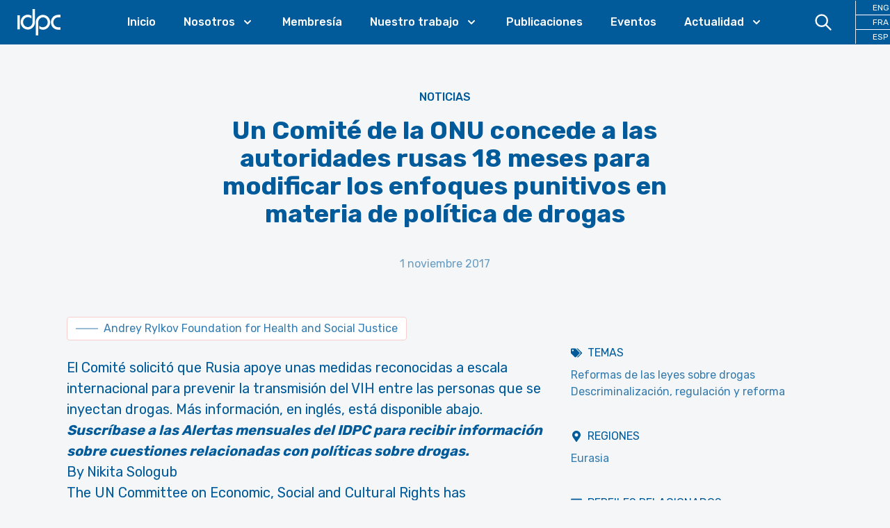

--- FILE ---
content_type: text/html; charset=utf-8
request_url: https://idpc.net/es/news/2017/11/un-comite-de-la-onu-concede-a-las-autoridades-rusas-18-meses-para-modificar-los-enfoques-punitivos-en-materia-de-politica-de-drogas
body_size: 16169
content:
<!DOCTYPE html><html lang="es"><head><meta charSet="utf-8"/><meta property="og:site_name" content="IDPC"/><meta property="og:locale" content="es"/><meta name="viewport" content="initial-scale=1.0, width=device-width"/><title>Un Comité de la ONU concede a las autoridades rusas 18 meses para modificar los enfoques punitivos en materia de política de drogas - International Drug Policy Consortium (IDPC)</title><meta property="og:title" content="Un Comité de la ONU concede a las autoridades rusas 18 meses para modificar los enfoques punitivos en materia de política de drogas"/><link rel="canonical" href="https://idpc.net/es/news/2017/11/un-comite-de-la-onu-concede-a-las-autoridades-rusas-18-meses-para-modificar-los-enfoques-punitivos-en-materia-de-politica-de-drogas"/><meta property="og:url" content="https://idpc.net/es/news/2017/11/un-comite-de-la-onu-concede-a-las-autoridades-rusas-18-meses-para-modificar-los-enfoques-punitivos-en-materia-de-politica-de-drogas"/><meta property="og:type" content="article"/><meta property="og:image" content="https://cdn.sanity.io/images/6u5teakk/production/d035d8c606e6ca9e203beed55e7e537ea915f664-633x418.jpg?w=600"/><meta name="description" content="El Comité solicitó que Rusia apoye unas medidas reconocidas a escala internacional para prevenir la transmisión del VIH entre las personas que se inyectan drogas."/><meta property="og:description" content="El Comité solicitó que Rusia apoye unas medidas reconocidas a escala internacional para prevenir la transmisión del VIH entre las personas que se inyectan drogas."/><link rel="preload" as="image" imageSrcSet="/_next/image?url=https%3A%2F%2Fcdn.sanity.io%2Fimages%2F6u5teakk%2Fproduction%2Fd035d8c606e6ca9e203beed55e7e537ea915f664-633x418.jpg%3Fw%3D600&amp;w=640&amp;q=75 640w, /_next/image?url=https%3A%2F%2Fcdn.sanity.io%2Fimages%2F6u5teakk%2Fproduction%2Fd035d8c606e6ca9e203beed55e7e537ea915f664-633x418.jpg%3Fw%3D600&amp;w=750&amp;q=75 750w, /_next/image?url=https%3A%2F%2Fcdn.sanity.io%2Fimages%2F6u5teakk%2Fproduction%2Fd035d8c606e6ca9e203beed55e7e537ea915f664-633x418.jpg%3Fw%3D600&amp;w=828&amp;q=75 828w, /_next/image?url=https%3A%2F%2Fcdn.sanity.io%2Fimages%2F6u5teakk%2Fproduction%2Fd035d8c606e6ca9e203beed55e7e537ea915f664-633x418.jpg%3Fw%3D600&amp;w=1080&amp;q=75 1080w, /_next/image?url=https%3A%2F%2Fcdn.sanity.io%2Fimages%2F6u5teakk%2Fproduction%2Fd035d8c606e6ca9e203beed55e7e537ea915f664-633x418.jpg%3Fw%3D600&amp;w=1200&amp;q=75 1200w, /_next/image?url=https%3A%2F%2Fcdn.sanity.io%2Fimages%2F6u5teakk%2Fproduction%2Fd035d8c606e6ca9e203beed55e7e537ea915f664-633x418.jpg%3Fw%3D600&amp;w=1920&amp;q=75 1920w, /_next/image?url=https%3A%2F%2Fcdn.sanity.io%2Fimages%2F6u5teakk%2Fproduction%2Fd035d8c606e6ca9e203beed55e7e537ea915f664-633x418.jpg%3Fw%3D600&amp;w=2048&amp;q=75 2048w, /_next/image?url=https%3A%2F%2Fcdn.sanity.io%2Fimages%2F6u5teakk%2Fproduction%2Fd035d8c606e6ca9e203beed55e7e537ea915f664-633x418.jpg%3Fw%3D600&amp;w=3840&amp;q=75 3840w" imageSizes="100vw"/><meta name="next-head-count" content="13"/><link rel="apple-touch-icon" sizes="57x57" href="/apple-icon-57x57.png"/><link rel="apple-touch-icon" sizes="60x60" href="/apple-icon-60x60.png"/><link rel="apple-touch-icon" sizes="72x72" href="/apple-icon-72x72.png"/><link rel="apple-touch-icon" sizes="76x76" href="/apple-icon-76x76.png"/><link rel="apple-touch-icon" sizes="114x114" href="/apple-icon-114x114.png"/><link rel="apple-touch-icon" sizes="120x120" href="/apple-icon-120x120.png"/><link rel="apple-touch-icon" sizes="144x144" href="/apple-icon-144x144.png"/><link rel="apple-touch-icon" sizes="152x152" href="/apple-icon-152x152.png"/><link rel="apple-touch-icon" sizes="180x180" href="/apple-icon-180x180.png"/><link rel="icon" type="image/png" sizes="192x192" href="/android-icon-192x192.png"/><link rel="icon" type="image/png" sizes="32x32" href="/favicon-32x32.png"/><link rel="icon" type="image/png" sizes="96x96" href="/favicon-96x96.png"/><link rel="icon" type="image/png" sizes="16x16" href="/favicon-16x16.png"/><link rel="manifest" href="/manifest.json"/><meta name="msapplication-TileColor" content="#ffffff"/><meta name="msapplication-TileImage" content="/ms-icon-144x144.png"/><meta name="theme-color" content="#ffffff"/><link rel="preconnect" href="https://fonts.googleapis.com"/><link rel="preconnect" href="https://fonts.gstatic.com" crossorigin="true"/><link rel="stylesheet" data-href="https://fonts.googleapis.com/css2?family=Rubik:wght@400;500;700&amp;&amp;display=swap"/><script defer="" data-domain="idpc.net" src="https://plausible.io/js/plausible.js"></script><link rel="preload" href="/_next/static/css/911e2fc71c02a40f.css" as="style"/><link rel="stylesheet" href="/_next/static/css/911e2fc71c02a40f.css" data-n-g=""/><noscript data-n-css=""></noscript><script defer="" nomodule="" src="/_next/static/chunks/polyfills-c67a75d1b6f99dc8.js"></script><script src="/_next/static/chunks/webpack-666fd7c905733861.js" defer=""></script><script src="/_next/static/chunks/framework-c0d8f0fd2eea5ac1.js" defer=""></script><script src="/_next/static/chunks/main-67efd396a10ed078.js" defer=""></script><script src="/_next/static/chunks/pages/_app-f0041027406bf080.js" defer=""></script><script src="/_next/static/chunks/cb355538-8bb44bb234999c66.js" defer=""></script><script src="/_next/static/chunks/3a17f596-100e68116e5b93d0.js" defer=""></script><script src="/_next/static/chunks/5d416436-e5dda2bd604761da.js" defer=""></script><script src="/_next/static/chunks/646e0218-482979ad21820c2b.js" defer=""></script><script src="/_next/static/chunks/803-a04da3f4cfe615c8.js" defer=""></script><script src="/_next/static/chunks/675-122250b01376c99a.js" defer=""></script><script src="/_next/static/chunks/872-d3e00eeede460002.js" defer=""></script><script src="/_next/static/chunks/419-be29cb8d9e1e3bbe.js" defer=""></script><script src="/_next/static/chunks/770-8bd1f2f42ce0036a.js" defer=""></script><script src="/_next/static/chunks/pages/%5B%5B...slug%5D%5D-0d0e0691c7fe6564.js" defer=""></script><script src="/_next/static/dF8IA2L1wb7FhH5uupW5w/_buildManifest.js" defer=""></script><script src="/_next/static/dF8IA2L1wb7FhH5uupW5w/_ssgManifest.js" defer=""></script><link rel="stylesheet" href="https://fonts.googleapis.com/css2?family=Rubik:wght@400;500;700&&display=swap"/></head><body class="font-base bg-idpcBackground font-sans font-normal text-primary-500 transition-colors"><div id="__next"><div><div class="sticky top-0 z-30 bg-primary-500 pr-6 xl:pr-0" data-headlessui-state=""><div class=""><div class="flex items-center justify-between xl:justify-start xl:space-x-10"><div class="flex justify-start xl:w-0 xl:flex-1"><a class="block px-6 py-2" href="/es"><span class="sr-only">IDPC</span><svg xmlns="http://www.w3.org/2000/svg" viewBox="0 0 400 300" style="enable-background:new 0 0 400 300" class="h-12" fill="#FFFFFF"><path d="M193.94 151.27c-.05-3.35.2-6.67.87-9.95 2.18-10.75 7.38-19.72 16-26.47 10.85-8.5 23.09-11.05 36.4-7.47 10.02 2.7 17.88 8.67 23.67 17.28 6.93 10.32 9.16 21.72 7.02 33.94-1.92 11-7.28 20.06-15.93 27.1-5.5 4.48-11.78 7.35-18.76 8.51-5.41.9-10.86.95-16.3.15-8.83-1.3-16.6-4.74-22.85-11.29-.18-.19-.56-.56-.72-.55-.14.05-.19-.03-.18.62-.01 8.08.01 16.12.01 24.21.02.11-.01.29.24.48.28.2.53.4.8.56 8.74 5.18 18.18 8.09 28.3 8.7 4.39.27 8.77.08 13.13-.58a62.704 62.704 0 0 0 21.58-7.43c18.95-10.68 32.19-30.8 33.64-54.67.33-5.37.01-10.72-.93-16.03-1.67-9.47-5.14-18.2-10.48-26.16-12.99-19.38-35.18-30.56-58.42-28.53-6.49.57-12.75 2.05-18.76 4.55-23.99 9.97-39.48 33.41-40.52 58.92-.1 2.32-.07 4.65-.07 6.97v110.89c0 .65-.02 1.31.01 1.97.02.34.12.67.19 1.02.37.04.66.11.95.11 6.64.01 13.29.01 19.93 0 .33 0 .67-.1 1.1-.17.02-.8.06-1.5.06-2.21M6.81 87.01s-.25 0-.25.25V213.43s0 .25.25.25H9.3c5.59 0 11.17 0 16.76-.01.02 0 .03.01.05.01h2.47s.25 0 .25-.25v-2.57c.01-40.44.01-80.88.01-121.32v-2.28s0-.23-.23-.25V87h-.02M142.3 148.5c.01 3.05-.18 6.07-.75 9.07-2 10.51-6.92 19.39-15.14 26.19-10.89 9.01-23.33 11.92-37.01 8.34-10.69-2.79-18.9-9.23-24.78-18.57-6.01-9.54-8.1-19.99-6.51-31.15 1.57-10.99 6.47-20.25 14.83-27.52 8.65-7.53 18.74-10.95 30.21-10.13.3.02.59.04.89.04 2.44.03 4.85.3 7.25.74 8.03 1.47 15.1 4.81 20.87 10.72.19.19.5.49.76.34.16-.04.19-.69.19-1.08.01-7.51.01-15.02 0-22.53-.03-.84-.01-1.1-.12-1.26 0 0-.03-.09-.22-.26-.2-.13-.39-.27-.59-.39-12.12-7.12-25.16-9.92-39.12-8.46-6.72.7-13.14 2.51-19.28 5.33-20.96 9.61-36.37 30.54-38.26 56.05-.38 5.12-.19 10.24.57 15.34 1.32 8.77 4.2 16.97 8.69 24.59 11.08 18.78 30.61 30.94 52 31.94 8.71.41 17.14-.85 25.3-3.92 24.58-9.23 41.74-33.15 42.53-60.79.06-2.2.02-4.41.02-6.62V31.57s0-.24-.24-.25h-21.81s-.25 0-.25.25M372.44 194.8c-2.55 0-5.1-.13-7.62-.59-7.58-1.39-14.33-4.6-20.08-9.75-9.11-8.15-14.07-18.39-15.06-30.6-.57-6.95.43-13.67 2.92-20.16 6.26-16.36 21.83-28.23 40.31-27.83 5.96.01 11.72.01 17.67.02h2.47s.25 0 .25-.25V83.7s0-.25-.25-.25h.01-20.29c-1.95.01-3.91.11-5.86.24-6.62.45-12.98 2.03-19.11 4.58-22.18 9.21-38.38 30.76-40.35 56.82-.55 7.23-.06 14.42 1.73 21.47 4.66 18.33 14.93 32.51 31.19 42.13 9.38 5.55 19.6 8.36 30.5 8.47 6.94.07 13.88.02 20.82.01h1.37s.25 0 .25-.25v-21.87s0-.25-.25-.25h-1.92"></path></svg></a></div><div class="-my-2 -mr-2 flex flex-row xl:hidden"><a class="block cursor-pointer py-3 px-4 text-white hover:text-primary-100"><svg xmlns="http://www.w3.org/2000/svg" fill="none" viewBox="0 0 24 24" stroke-width="2" stroke="currentColor" aria-hidden="true" class="mr-2 h-6 w-6"><path stroke-linecap="round" stroke-linejoin="round" d="M21 21l-6-6m2-5a7 7 0 11-14 0 7 7 0 0114 0z"></path></svg></a><button class="inline-flex items-center justify-center rounded-md p-2 text-primary-100 hover:text-accent-500 focus:outline-none focus:ring-2 focus:ring-inset" type="button" aria-expanded="false" data-headlessui-state=""><span class="sr-only">Open menu</span><svg xmlns="http://www.w3.org/2000/svg" fill="none" viewBox="0 0 24 24" stroke-width="2" stroke="currentColor" aria-hidden="true" class="h-6 w-6"><path stroke-linecap="round" stroke-linejoin="round" d="M4 6h16M4 12h16M4 18h16"></path></svg></button></div><nav class="hidden xl:block"><ul class="flex space-x-10"><li><a class="font-medium text-white hover:text-accent-500 2xl:text-lg" href="/es">Inicio</a></li><li class="relative" data-headlessui-state=""><a class="text-white group inline-flex cursor-pointer items-center bg-transparent font-medium text-white hover:text-accent-500 focus:text-accent-500 focus:outline-none active:text-accent-500 2xl:text-lg" aria-expanded="false" data-headlessui-state=""><span>Nosotros</span><svg xmlns="http://www.w3.org/2000/svg" viewBox="0 0 20 20" fill="currentColor" aria-hidden="true" class="text-white ml-2 h-5 w-5 group-hover:text-accent-500"><path fill-rule="evenodd" d="M5.293 7.293a1 1 0 011.414 0L10 10.586l3.293-3.293a1 1 0 111.414 1.414l-4 4a1 1 0 01-1.414 0l-4-4a1 1 0 010-1.414z" clip-rule="evenodd"></path></svg></a></li><li><a class="font-medium text-white hover:text-accent-500 2xl:text-lg" href="/es/members">Membresía</a></li><li class="relative" data-headlessui-state=""><a class="text-white group inline-flex cursor-pointer items-center bg-transparent font-medium text-white hover:text-accent-500 focus:text-accent-500 focus:outline-none active:text-accent-500 2xl:text-lg" aria-expanded="false" data-headlessui-state=""><span>Nuestro trabajo</span><svg xmlns="http://www.w3.org/2000/svg" viewBox="0 0 20 20" fill="currentColor" aria-hidden="true" class="text-white ml-2 h-5 w-5 group-hover:text-accent-500"><path fill-rule="evenodd" d="M5.293 7.293a1 1 0 011.414 0L10 10.586l3.293-3.293a1 1 0 111.414 1.414l-4 4a1 1 0 01-1.414 0l-4-4a1 1 0 010-1.414z" clip-rule="evenodd"></path></svg></a></li><li><a class="font-medium text-white hover:text-accent-500 2xl:text-lg" href="/es/publications">Publicaciones</a></li><li><a class="font-medium text-white hover:text-accent-500 2xl:text-lg" href="/es/events">Eventos</a></li><li class="relative" data-headlessui-state=""><a class="text-white group inline-flex cursor-pointer items-center bg-transparent font-medium text-white hover:text-accent-500 focus:text-accent-500 focus:outline-none active:text-accent-500 2xl:text-lg" aria-expanded="false" data-headlessui-state=""><span>Actualidad</span><svg xmlns="http://www.w3.org/2000/svg" viewBox="0 0 20 20" fill="currentColor" aria-hidden="true" class="text-white ml-2 h-5 w-5 group-hover:text-accent-500"><path fill-rule="evenodd" d="M5.293 7.293a1 1 0 011.414 0L10 10.586l3.293-3.293a1 1 0 111.414 1.414l-4 4a1 1 0 01-1.414 0l-4-4a1 1 0 010-1.414z" clip-rule="evenodd"></path></svg></a></li></ul></nav><div class="hidden items-center justify-end xl:flex xl:w-0 xl:flex-1"><a class="block cursor-pointer py-4 px-8 text-white hover:text-accent-500"><svg xmlns="http://www.w3.org/2000/svg" fill="none" viewBox="0 0 24 24" stroke-width="2" stroke="currentColor" aria-hidden="true" class="h-7 w-7"><path stroke-linecap="round" stroke-linejoin="round" d="M21 21l-6-6m2-5a7 7 0 11-14 0 7 7 0 0114 0z"></path></svg></a><ul class="xl:border-color-white grid grid-cols-3 xl:grid-cols-1 xl:divide-y xl:divide-white xl:border-l"><li class="xl:text-xs"><a class="block px-4 py-4 text-center hover:text-accent-500 xl:px-6 xl:py-0.5 xl:text-white" href="/">ENG</a></li><li class="xl:text-xs"><a class="block px-4 py-4 text-center hover:text-accent-500 xl:px-6 xl:py-0.5 xl:text-white" href="/fr">FRA</a></li><li class="xl:text-xs"><a class="block px-4 py-4 text-center hover:text-accent-500 xl:px-6 xl:py-0.5 xl:text-white" href="/es">ESP</a></li></ul></div></div></div></div><main><article class="md:pb-24"><div class="lg:hidden"><div class="relative"><div class="relative aspect-video w-full bg-primary-100"><span style="box-sizing:border-box;display:block;overflow:hidden;width:initial;height:initial;background:none;opacity:1;border:0;margin:0;padding:0;position:absolute;top:0;left:0;bottom:0;right:0"><img alt="Un Comité de la ONU concede a las autoridades rusas 18 meses para modificar los enfoques punitivos en materia de política de drogas" sizes="100vw" srcSet="/_next/image?url=https%3A%2F%2Fcdn.sanity.io%2Fimages%2F6u5teakk%2Fproduction%2Fd035d8c606e6ca9e203beed55e7e537ea915f664-633x418.jpg%3Fw%3D600&amp;w=640&amp;q=75 640w, /_next/image?url=https%3A%2F%2Fcdn.sanity.io%2Fimages%2F6u5teakk%2Fproduction%2Fd035d8c606e6ca9e203beed55e7e537ea915f664-633x418.jpg%3Fw%3D600&amp;w=750&amp;q=75 750w, /_next/image?url=https%3A%2F%2Fcdn.sanity.io%2Fimages%2F6u5teakk%2Fproduction%2Fd035d8c606e6ca9e203beed55e7e537ea915f664-633x418.jpg%3Fw%3D600&amp;w=828&amp;q=75 828w, /_next/image?url=https%3A%2F%2Fcdn.sanity.io%2Fimages%2F6u5teakk%2Fproduction%2Fd035d8c606e6ca9e203beed55e7e537ea915f664-633x418.jpg%3Fw%3D600&amp;w=1080&amp;q=75 1080w, /_next/image?url=https%3A%2F%2Fcdn.sanity.io%2Fimages%2F6u5teakk%2Fproduction%2Fd035d8c606e6ca9e203beed55e7e537ea915f664-633x418.jpg%3Fw%3D600&amp;w=1200&amp;q=75 1200w, /_next/image?url=https%3A%2F%2Fcdn.sanity.io%2Fimages%2F6u5teakk%2Fproduction%2Fd035d8c606e6ca9e203beed55e7e537ea915f664-633x418.jpg%3Fw%3D600&amp;w=1920&amp;q=75 1920w, /_next/image?url=https%3A%2F%2Fcdn.sanity.io%2Fimages%2F6u5teakk%2Fproduction%2Fd035d8c606e6ca9e203beed55e7e537ea915f664-633x418.jpg%3Fw%3D600&amp;w=2048&amp;q=75 2048w, /_next/image?url=https%3A%2F%2Fcdn.sanity.io%2Fimages%2F6u5teakk%2Fproduction%2Fd035d8c606e6ca9e203beed55e7e537ea915f664-633x418.jpg%3Fw%3D600&amp;w=3840&amp;q=75 3840w" src="/_next/image?url=https%3A%2F%2Fcdn.sanity.io%2Fimages%2F6u5teakk%2Fproduction%2Fd035d8c606e6ca9e203beed55e7e537ea915f664-633x418.jpg%3Fw%3D600&amp;w=3840&amp;q=75" decoding="async" data-nimg="fill" style="position:absolute;top:0;left:0;bottom:0;right:0;box-sizing:border-box;padding:0;border:none;margin:auto;display:block;width:0;height:0;min-width:100%;max-width:100%;min-height:100%;max-height:100%;object-fit:contain;object-position:center top"/></span></div></div></div><div class="container"><header class="md:py-18 relative py-8 lg:py-16 2xl:py-24"><p class="mb-4 text-center font-medium uppercase 2xl:mb-10"><a href="/es/news">Noticias</a></p><h1 class="text-2xl font-bold text-primary-500 md:text-4xl lg:mx-auto lg:max-w-2/3 lg:text-4xl 2xl:text-6xl text-center lg:!text-4xl 2xl:!text-5xl">Un Comité de la ONU concede a las autoridades rusas 18 meses para modificar los enfoques punitivos en materia de política de drogas</h1><div class="mt-4 text-center text-primary-300 md:mt-6 lg:mt-10">1 noviembre 2017</div></header><div class="content-start items-start justify-between md:flex md:flex-row"><div class="pb-10 md:basis-2/3 md:pr-10"><div class="mb-4 flex flex-row flex-wrap"><div><a class="text-sm md:text-base items-center border py-2 px-3 rounded bg-white flex flex-row !leading-none mb-2 mr-2 text-primary-400 hover:text-primary-600 border-accent-200" href="/es/members/andrey-rylkov-foundation-for-health-and-social-justice"><div class="relative aspect-square w-8 border border-primary-200"><span style="box-sizing:border-box;display:block;overflow:hidden;width:initial;height:initial;background:none;opacity:1;border:0;margin:0;padding:0;position:absolute;top:0;left:0;bottom:0;right:0"><img alt="Andrey Rylkov Foundation for Health and Social Justice" src="[data-uri]" decoding="async" data-nimg="fill" style="position:absolute;top:0;left:0;bottom:0;right:0;box-sizing:border-box;padding:0;border:none;margin:auto;display:block;width:0;height:0;min-width:100%;max-width:100%;min-height:100%;max-height:100%;object-fit:contain;object-position:center"/><noscript><img alt="Andrey Rylkov Foundation for Health and Social Justice" sizes="100vw" srcSet="/_next/image?url=https%3A%2F%2Fcdn.sanity.io%2Fimages%2F6u5teakk%2Fproduction%2F81e436fc43c82631b6a6d9f45f74b121b0642620-227x227.jpg%3Fw%3D32&amp;w=640&amp;q=75 640w, /_next/image?url=https%3A%2F%2Fcdn.sanity.io%2Fimages%2F6u5teakk%2Fproduction%2F81e436fc43c82631b6a6d9f45f74b121b0642620-227x227.jpg%3Fw%3D32&amp;w=750&amp;q=75 750w, /_next/image?url=https%3A%2F%2Fcdn.sanity.io%2Fimages%2F6u5teakk%2Fproduction%2F81e436fc43c82631b6a6d9f45f74b121b0642620-227x227.jpg%3Fw%3D32&amp;w=828&amp;q=75 828w, /_next/image?url=https%3A%2F%2Fcdn.sanity.io%2Fimages%2F6u5teakk%2Fproduction%2F81e436fc43c82631b6a6d9f45f74b121b0642620-227x227.jpg%3Fw%3D32&amp;w=1080&amp;q=75 1080w, /_next/image?url=https%3A%2F%2Fcdn.sanity.io%2Fimages%2F6u5teakk%2Fproduction%2F81e436fc43c82631b6a6d9f45f74b121b0642620-227x227.jpg%3Fw%3D32&amp;w=1200&amp;q=75 1200w, /_next/image?url=https%3A%2F%2Fcdn.sanity.io%2Fimages%2F6u5teakk%2Fproduction%2F81e436fc43c82631b6a6d9f45f74b121b0642620-227x227.jpg%3Fw%3D32&amp;w=1920&amp;q=75 1920w, /_next/image?url=https%3A%2F%2Fcdn.sanity.io%2Fimages%2F6u5teakk%2Fproduction%2F81e436fc43c82631b6a6d9f45f74b121b0642620-227x227.jpg%3Fw%3D32&amp;w=2048&amp;q=75 2048w, /_next/image?url=https%3A%2F%2Fcdn.sanity.io%2Fimages%2F6u5teakk%2Fproduction%2F81e436fc43c82631b6a6d9f45f74b121b0642620-227x227.jpg%3Fw%3D32&amp;w=3840&amp;q=75 3840w" src="/_next/image?url=https%3A%2F%2Fcdn.sanity.io%2Fimages%2F6u5teakk%2Fproduction%2F81e436fc43c82631b6a6d9f45f74b121b0642620-227x227.jpg%3Fw%3D32&amp;w=3840&amp;q=75" decoding="async" data-nimg="fill" style="position:absolute;top:0;left:0;bottom:0;right:0;box-sizing:border-box;padding:0;border:none;margin:auto;display:block;width:0;height:0;min-width:100%;max-width:100%;min-height:100%;max-height:100%;object-fit:contain;object-position:center" loading="lazy"/></noscript></span></div><span class="ml-2">Andrey Rylkov Foundation for Health and Social Justice</span></a></div></div><div class="prose-primary-500 prose lg:prose-xl"><p>El Comité solicitó que Rusia apoye unas medidas reconocidas a escala internacional para prevenir la transmisión del VIH entre las personas que se inyectan drogas. Más información, en inglés, está disponible abajo.</p><p><strong><em>Suscríbase a las Alertas mensuales del IDPC para recibir información sobre cuestiones relacionadas con políticas sobre drogas.</em></strong></p><p>By Nikita Sologub</p><p>The UN Committee on Economic, Social and Cultural Rights has recommended that Russia change its punitive policy approach within 18 months and consider decriminalizing drugs for personal consumption.</p><p>Since 2010, the Andrey Rylkov Foundation for Health and Social Justice (a foreign agent according to the Russian Ministry of Justice) has attempted to make Russian drug policy more humane by addressing the UN Committee. At that time, the Foundation submitted its <strong>first Shadow Report on behalf of the Public Mechanism for Monitoring Drug Policy Reform in Russia</strong>. The report specified that Russia was not implementing Article 12 of the International Covenant on Economic, Social and Cultural Rights (which Russia had ratified) in terms of ensuring access to drug treatment and HIV prevention, treatment and care for people who inject drugs. Paragraph 1 of this Article says: “The States Parties to the present Covenant recognize the right of everyone to the enjoyment of the highest attainable standard of physical and mental health. “</p><p>Having reviewed the Report, the Committee <strong>adopted its conclusions</strong> addressing the Russian Government. In those conclusions, it requested that Russia support internationally acknowledged measures to prevent HIV among injecting drug users for example by legalizing opioid substitution therapy and supporting needle exchange and overdose prevention programs. Russia ignored these recommendations, even as the number of people living with HIV in Russia almost doubled.</p><p>Having realized that the government‘s position would not change, the Foundation prepared <strong>another report</strong>. Its authors pointed at the fact that Russian authorities violated Articles 3 and 2 of the Covenant on Economic, Social and Cultural Rights which they had ratified; these articles prohibit discrimination and proclaim equal opportunities for all citizens of the Parties to the Covenant. Specifically, the report said that as a result of measures taken by the authorities against civil society organizations, the HIV epidemic continued to grow in Russia while injecting drug users remained at risk. In response, the Committee provided a set of recommendations, dividing them into two points.</p><p><strong>Click here to read the full article.</strong></p></div><div class="my-4 flex md:my-10"><a class="flex items-center justify-center rounded-full border border-transparent px-8 py-3 text-center text-base font-medium md:py-3 md:px-10 md:text-lg bg-accent-500 text-white hover:bg-accent-600 hover:text-white" href="http://en.rylkov-fond.org/blog/uncategorized/cescr-recommendations-2017/"><svg stroke="currentColor" fill="currentColor" stroke-width="0" viewBox="0 0 448 512" height="1em" width="1em" xmlns="http://www.w3.org/2000/svg"><path d="M448 80v352c0 26.51-21.49 48-48 48H48c-26.51 0-48-21.49-48-48V80c0-26.51 21.49-48 48-48h352c26.51 0 48 21.49 48 48zm-88 16H248.029c-21.313 0-32.08 25.861-16.971 40.971l31.984 31.987L67.515 364.485c-4.686 4.686-4.686 12.284 0 16.971l31.029 31.029c4.687 4.686 12.285 4.686 16.971 0l195.526-195.526 31.988 31.991C358.058 263.977 384 253.425 384 231.979V120c0-13.255-10.745-24-24-24z"></path></svg><span class="ml-2">Leer más</span></a></div></div><div class="md:basis-1/3"><div class="mb-10 hidden lg:block"><div class="relative aspect-video w-full bg-primary-100"><span style="box-sizing:border-box;display:block;overflow:hidden;width:initial;height:initial;background:none;opacity:1;border:0;margin:0;padding:0;position:absolute;top:0;left:0;bottom:0;right:0"><img alt="Un Comité de la ONU concede a las autoridades rusas 18 meses para modificar los enfoques punitivos en materia de política de drogas" sizes="100vw" srcSet="/_next/image?url=https%3A%2F%2Fcdn.sanity.io%2Fimages%2F6u5teakk%2Fproduction%2Fd035d8c606e6ca9e203beed55e7e537ea915f664-633x418.jpg%3Fw%3D600&amp;w=640&amp;q=75 640w, /_next/image?url=https%3A%2F%2Fcdn.sanity.io%2Fimages%2F6u5teakk%2Fproduction%2Fd035d8c606e6ca9e203beed55e7e537ea915f664-633x418.jpg%3Fw%3D600&amp;w=750&amp;q=75 750w, /_next/image?url=https%3A%2F%2Fcdn.sanity.io%2Fimages%2F6u5teakk%2Fproduction%2Fd035d8c606e6ca9e203beed55e7e537ea915f664-633x418.jpg%3Fw%3D600&amp;w=828&amp;q=75 828w, /_next/image?url=https%3A%2F%2Fcdn.sanity.io%2Fimages%2F6u5teakk%2Fproduction%2Fd035d8c606e6ca9e203beed55e7e537ea915f664-633x418.jpg%3Fw%3D600&amp;w=1080&amp;q=75 1080w, /_next/image?url=https%3A%2F%2Fcdn.sanity.io%2Fimages%2F6u5teakk%2Fproduction%2Fd035d8c606e6ca9e203beed55e7e537ea915f664-633x418.jpg%3Fw%3D600&amp;w=1200&amp;q=75 1200w, /_next/image?url=https%3A%2F%2Fcdn.sanity.io%2Fimages%2F6u5teakk%2Fproduction%2Fd035d8c606e6ca9e203beed55e7e537ea915f664-633x418.jpg%3Fw%3D600&amp;w=1920&amp;q=75 1920w, /_next/image?url=https%3A%2F%2Fcdn.sanity.io%2Fimages%2F6u5teakk%2Fproduction%2Fd035d8c606e6ca9e203beed55e7e537ea915f664-633x418.jpg%3Fw%3D600&amp;w=2048&amp;q=75 2048w, /_next/image?url=https%3A%2F%2Fcdn.sanity.io%2Fimages%2F6u5teakk%2Fproduction%2Fd035d8c606e6ca9e203beed55e7e537ea915f664-633x418.jpg%3Fw%3D600&amp;w=3840&amp;q=75 3840w" src="/_next/image?url=https%3A%2F%2Fcdn.sanity.io%2Fimages%2F6u5teakk%2Fproduction%2Fd035d8c606e6ca9e203beed55e7e537ea915f664-633x418.jpg%3Fw%3D600&amp;w=3840&amp;q=75" decoding="async" data-nimg="fill" style="position:absolute;top:0;left:0;bottom:0;right:0;box-sizing:border-box;padding:0;border:none;margin:auto;display:block;width:0;height:0;min-width:100%;max-width:100%;min-height:100%;max-height:100%;object-fit:cover;object-position:center top"/></span></div></div><div class="mb-10"><h2 class="mb-2 flex flex-row items-center uppercase"><svg stroke="currentColor" fill="currentColor" stroke-width="0" viewBox="0 0 640 512" class="mr-2" height="1em" width="1em" xmlns="http://www.w3.org/2000/svg"><path d="M497.941 225.941L286.059 14.059A48 48 0 0 0 252.118 0H48C21.49 0 0 21.49 0 48v204.118a48 48 0 0 0 14.059 33.941l211.882 211.882c18.744 18.745 49.136 18.746 67.882 0l204.118-204.118c18.745-18.745 18.745-49.137 0-67.882zM112 160c-26.51 0-48-21.49-48-48s21.49-48 48-48 48 21.49 48 48-21.49 48-48 48zm513.941 133.823L421.823 497.941c-18.745 18.745-49.137 18.745-67.882 0l-.36-.36L527.64 323.522c16.999-16.999 26.36-39.6 26.36-63.64s-9.362-46.641-26.36-63.64L331.397 0h48.721a48 48 0 0 1 33.941 14.059l211.882 211.882c18.745 18.745 18.745 49.137 0 67.882z"></path></svg>Temas</h2><ul><li><a class="text-primary-400 hover:text-primary-600" href="/es/subjects/reformas-leyes-sobre-drogas">Reformas de las leyes sobre drogas</a></li><li><a class="text-primary-400 hover:text-primary-600" href="/es/subjects/decriminalisation-legal-regulation-reform">Descriminalización, regulación y reforma</a></li></ul></div><div class="mb-10"><h2 class="mb-2 flex flex-row items-center uppercase"><svg stroke="currentColor" fill="currentColor" stroke-width="0" viewBox="0 0 384 512" class="mr-2" height="1em" width="1em" xmlns="http://www.w3.org/2000/svg"><path d="M172.268 501.67C26.97 291.031 0 269.413 0 192 0 85.961 85.961 0 192 0s192 85.961 192 192c0 77.413-26.97 99.031-172.268 309.67-9.535 13.774-29.93 13.773-39.464 0zM192 272c44.183 0 80-35.817 80-80s-35.817-80-80-80-80 35.817-80 80 35.817 80 80 80z"></path></svg>Regiones</h2><ul><li><a class="text-primary-400 hover:text-primary-600" href="/es/regions/eurasia">Eurasia </a></li></ul></div><div class="mb-10"><h2 class="mb-2 flex flex-row items-center uppercase"><svg stroke="currentColor" fill="currentColor" stroke-width="0" viewBox="0 0 576 512" class="mr-2" height="1em" width="1em" xmlns="http://www.w3.org/2000/svg"><path d="M528 32H48C21.5 32 0 53.5 0 80v16h576V80c0-26.5-21.5-48-48-48zM0 432c0 26.5 21.5 48 48 48h480c26.5 0 48-21.5 48-48V128H0v304zm352-232c0-4.4 3.6-8 8-8h144c4.4 0 8 3.6 8 8v16c0 4.4-3.6 8-8 8H360c-4.4 0-8-3.6-8-8v-16zm0 64c0-4.4 3.6-8 8-8h144c4.4 0 8 3.6 8 8v16c0 4.4-3.6 8-8 8H360c-4.4 0-8-3.6-8-8v-16zm0 64c0-4.4 3.6-8 8-8h144c4.4 0 8 3.6 8 8v16c0 4.4-3.6 8-8 8H360c-4.4 0-8-3.6-8-8v-16zM176 192c35.3 0 64 28.7 64 64s-28.7 64-64 64-64-28.7-64-64 28.7-64 64-64zM67.1 396.2C75.5 370.5 99.6 352 128 352h8.2c12.3 5.1 25.7 8 39.8 8s27.6-2.9 39.8-8h8.2c28.4 0 52.5 18.5 60.9 44.2 3.2 9.9-5.2 19.8-15.6 19.8H82.7c-10.4 0-18.8-10-15.6-19.8z"></path></svg>Perfiles relacionados</h2><ul><li><a class="text-primary-400 hover:text-primary-600" href="/es/members/andrey-rylkov-foundation-for-health-and-social-justice">Andrey Rylkov Foundation for Health and Social Justice</a></li></ul></div><div class="mb-10"><h2 class="mb-2 flex flex-row items-center uppercase"><svg stroke="currentColor" fill="currentColor" stroke-width="0" viewBox="0 0 496 512" class="mr-2" height="1em" width="1em" xmlns="http://www.w3.org/2000/svg"><path d="M336.5 160C322 70.7 287.8 8 248 8s-74 62.7-88.5 152h177zM152 256c0 22.2 1.2 43.5 3.3 64h185.3c2.1-20.5 3.3-41.8 3.3-64s-1.2-43.5-3.3-64H155.3c-2.1 20.5-3.3 41.8-3.3 64zm324.7-96c-28.6-67.9-86.5-120.4-158-141.6 24.4 33.8 41.2 84.7 50 141.6h108zM177.2 18.4C105.8 39.6 47.8 92.1 19.3 160h108c8.7-56.9 25.5-107.8 49.9-141.6zM487.4 192H372.7c2.1 21 3.3 42.5 3.3 64s-1.2 43-3.3 64h114.6c5.5-20.5 8.6-41.8 8.6-64s-3.1-43.5-8.5-64zM120 256c0-21.5 1.2-43 3.3-64H8.6C3.2 212.5 0 233.8 0 256s3.2 43.5 8.6 64h114.6c-2-21-3.2-42.5-3.2-64zm39.5 96c14.5 89.3 48.7 152 88.5 152s74-62.7 88.5-152h-177zm159.3 141.6c71.4-21.2 129.4-73.7 158-141.6h-108c-8.8 56.9-25.6 107.8-50 141.6zM19.3 352c28.6 67.9 86.5 120.4 158 141.6-24.4-33.8-41.2-84.7-50-141.6h-108z"></path></svg>Traducciones</h2><ul class="grid grid-cols-2 md:grid-cols-1"><li><a class="text-primary-400 hover:text-primary-600" href="/news/2017/10/un-committee-gives-russian-authorities-18-months-to-change-punitive-drug-policy-approaches">Inglés</a></li><li><a class="text-primary-400 hover:text-primary-600" href="/fr/news/2017/11/le-comite-des-nations-unies-donne-18-mois-aux-autorites-russes-pour-changer-leurs-approches-repressives-en-matiere-de-politiques-des-drogues">Francés</a></li></ul></div></div></div></div></article></main><footer><div class="bg-accent-400"><div class="container py-6 md:py-10"><div class="grid grid-cols-1 gap-8 md:grid-cols-2"><div class="md:max-w-md md:text-xl">Manténgase al día con la evolución de las políticas de drogas suscribiéndose a la <strong>alerta mensual del IDPC</strong>.</div><div><form><div class="relative mb-4 w-full"><label class="block py-1 text-sm font-medium">Indique su dirección de correo electrónico</label><div class="relative cursor-default text-left sm:text-sm"><input type="text" class="w-full rounded border border-primary-300 bg-white bg-opacity-50 py-2 pl-3 pr-10 text-sm leading-5 text-primary-500 shadow focus:ring-0" value=""/></div></div><p class="pb-2 text-sm">Seleccione los boletines a los que desea suscribirse.</p><p class="text-sm font-medium">La Alerta mensual del IDPC</p><div class="grid grid-cols-3 gap-4 py-2"><label class="align-middle text-sm font-medium"><input type="checkbox" class="form-check-input float-left mr-2 h-5 w-5 cursor-pointer rounded-sm border border-primary-300 bg-white bg-opacity-50 bg-contain bg-center bg-no-repeat align-top transition duration-200 checked:border-primary-600 checked:bg-primary-600 focus:outline-none"/>Inglés</label><label class="align-middle text-sm font-medium"><input type="checkbox" class="form-check-input float-left mr-2 h-5 w-5 cursor-pointer rounded-sm border border-primary-300 bg-white bg-opacity-50 bg-contain bg-center bg-no-repeat align-top transition duration-200 checked:border-primary-600 checked:bg-primary-600 focus:outline-none"/>Francés</label><label class="align-middle text-sm font-medium"><input type="checkbox" class="form-check-input float-left mr-2 h-5 w-5 cursor-pointer rounded-sm border border-primary-300 bg-white bg-opacity-50 bg-contain bg-center bg-no-repeat align-top transition duration-200 checked:border-primary-600 checked:bg-primary-600 focus:outline-none"/>Español</label></div><div class="py-2"><label class="align-middle text-sm font-medium"><input type="checkbox" class="form-check-input float-left mr-2 h-5 w-5 cursor-pointer rounded-sm border border-primary-300 bg-white bg-opacity-50 bg-contain bg-center bg-no-repeat align-top transition duration-200 checked:border-primary-600 checked:bg-primary-600 focus:outline-none"/>Boletín semanal para la región Asia-Pacífico</label></div><button class="flex items-center justify-center rounded-full border border-transparent px-5 py-2 text-center text-base font-medium md:py-2 md:px-5 bg-primary-500 text-white hover:bg-primary-600 hover:text-white">Subscribirse</button></form></div></div></div></div><div class="hidden bg-primary-500 text-white lg:block"><div class="container py-6"><div class="grid grid-cols-2 gap-10 md:grid-cols-3 lg:grid-cols-5"><div class="mb-6"><h5 class="mb-4 text-lg font-medium">IDPC</h5><ul><li class="mb-2"><a class="block font-light leading-tight text-white hover:text-accent-500" href="/es/nosotros">Sobre</a></li><li class="mb-2"><a class="block font-light leading-tight text-white hover:text-accent-500" href="/es/team">Governance</a></li><li class="mb-2"><a class="block font-light leading-tight text-white hover:text-accent-500" href="/es/jobs">Vacantes de trabajo</a></li><li class="mb-2"><a class="block font-light leading-tight text-white hover:text-accent-500" href="/es/politica-de-privacidad">Política de privacidad</a></li><li class="mb-2"><a class="block font-light leading-tight text-white hover:text-accent-500" href="/es/contacto">Contacto</a></li></ul></div><div class="mb-6"><h5 class="mb-4 text-lg font-medium">Red internacional</h5><ul><li class="mb-2"><a class="block font-light leading-tight text-white hover:text-accent-500" href="/es/members">Membresía</a></li><li class="mb-2"><a class="block font-light leading-tight text-white hover:text-accent-500" href="/es/publications">Publicaciones</a></li><li class="mb-2"><a class="block font-light leading-tight text-white hover:text-accent-500" href="/es/events">Eventos</a></li></ul></div><div class="mb-6"><h5 class="mb-4 text-lg font-medium">Nuestro trabajo</h5><ul><li class="mb-2"><a class="block font-light leading-tight text-white hover:text-accent-500" href="/es/nuestro-trabajo/incidencia-a-nivel-del-sistema-de-la-onu">Incidencia a nivel del sistema ONU</a></li><li class="mb-2"><a class="block font-light leading-tight text-white hover:text-accent-500" href="/es/nuestro-trabajo/incidencia-a-nivel-nacional-y-regional">Incidencia a nivel nacional y regional</a></li><li class="mb-2"><a class="block font-light leading-tight text-white hover:text-accent-500" href="/es/nuestro-trabajo/espacio-de-aprendizaje">Espacio de aprendizaje</a></li><li class="mb-2"><a class="block font-light leading-tight text-white hover:text-accent-500" href="/es/nuestro-trabajo/plan-estrat%C3%A9gico">Plan estratégico</a></li></ul></div><div class="mb-6"><h5 class="mb-4 text-lg font-medium">Temas</h5><ul><li class="mb-2"><a class="block font-light leading-tight text-white hover:text-accent-500" href="/es/temas/derechos-humanos">Derechos humanos</a></li><li class="mb-2"><a class="block font-light leading-tight text-white hover:text-accent-500" href="/es/temas/descriminalizaci%C3%B3n">Descriminalización</a></li><li class="mb-2"><a class="block font-light leading-tight text-white hover:text-accent-500" href="/es/temas/genero">Género</a></li><li class="mb-2"><a class="block font-light leading-tight text-white hover:text-accent-500" href="/es/temas/salud">Salud</a></li><li class="mb-2"><a class="block font-light leading-tight text-white hover:text-accent-500" href="/es/temas/desarrollo">Desarollo</a></li></ul></div><div class="mb-6"><h5 class="mb-4 text-lg font-medium">Actualidad</h5><ul><li class="mb-2"><a class="block font-light leading-tight text-white hover:text-accent-500" href="/es/news">Noticias</a></li><li class="mb-2"><a class="block font-light leading-tight text-white hover:text-accent-500" href="/es/blog">Blog</a></li><li class="mb-2"><a class="block font-light leading-tight text-white hover:text-accent-500" href="/es/media">IDPC en los medios</a></li><li class="mb-2"><a class="block font-light leading-tight text-white hover:text-accent-500" href="/es/press">Notas de prensa</a></li><li class="mb-2"><a class="block font-light leading-tight text-white hover:text-accent-500" href="/es/actualidad/boletines-informativos">Boletines informativos</a></li><li class="mb-2"><a class="block font-light leading-tight text-white hover:text-accent-500" href="/es/jobs">Vacantes de trabajo</a></li></ul></div></div></div></div><div class="border-t border-t-primary-200 bg-gradient-to-b from-[#C0D9EB] to-[#FCE4DF]"><div class="container py-6 lg:py-20"><div class="grid gap-10 md:grid-cols-2"><div class="align-center mb-6"><div class="mb-2"><svg xmlns="http://www.w3.org/2000/svg" viewBox="0 0 400 300" style="enable-background:new 0 0 400 300" class="w-16 lg:w-24" fill="#005B9B"><path d="M193.94 151.27c-.05-3.35.2-6.67.87-9.95 2.18-10.75 7.38-19.72 16-26.47 10.85-8.5 23.09-11.05 36.4-7.47 10.02 2.7 17.88 8.67 23.67 17.28 6.93 10.32 9.16 21.72 7.02 33.94-1.92 11-7.28 20.06-15.93 27.1-5.5 4.48-11.78 7.35-18.76 8.51-5.41.9-10.86.95-16.3.15-8.83-1.3-16.6-4.74-22.85-11.29-.18-.19-.56-.56-.72-.55-.14.05-.19-.03-.18.62-.01 8.08.01 16.12.01 24.21.02.11-.01.29.24.48.28.2.53.4.8.56 8.74 5.18 18.18 8.09 28.3 8.7 4.39.27 8.77.08 13.13-.58a62.704 62.704 0 0 0 21.58-7.43c18.95-10.68 32.19-30.8 33.64-54.67.33-5.37.01-10.72-.93-16.03-1.67-9.47-5.14-18.2-10.48-26.16-12.99-19.38-35.18-30.56-58.42-28.53-6.49.57-12.75 2.05-18.76 4.55-23.99 9.97-39.48 33.41-40.52 58.92-.1 2.32-.07 4.65-.07 6.97v110.89c0 .65-.02 1.31.01 1.97.02.34.12.67.19 1.02.37.04.66.11.95.11 6.64.01 13.29.01 19.93 0 .33 0 .67-.1 1.1-.17.02-.8.06-1.5.06-2.21M6.81 87.01s-.25 0-.25.25V213.43s0 .25.25.25H9.3c5.59 0 11.17 0 16.76-.01.02 0 .03.01.05.01h2.47s.25 0 .25-.25v-2.57c.01-40.44.01-80.88.01-121.32v-2.28s0-.23-.23-.25V87h-.02M142.3 148.5c.01 3.05-.18 6.07-.75 9.07-2 10.51-6.92 19.39-15.14 26.19-10.89 9.01-23.33 11.92-37.01 8.34-10.69-2.79-18.9-9.23-24.78-18.57-6.01-9.54-8.1-19.99-6.51-31.15 1.57-10.99 6.47-20.25 14.83-27.52 8.65-7.53 18.74-10.95 30.21-10.13.3.02.59.04.89.04 2.44.03 4.85.3 7.25.74 8.03 1.47 15.1 4.81 20.87 10.72.19.19.5.49.76.34.16-.04.19-.69.19-1.08.01-7.51.01-15.02 0-22.53-.03-.84-.01-1.1-.12-1.26 0 0-.03-.09-.22-.26-.2-.13-.39-.27-.59-.39-12.12-7.12-25.16-9.92-39.12-8.46-6.72.7-13.14 2.51-19.28 5.33-20.96 9.61-36.37 30.54-38.26 56.05-.38 5.12-.19 10.24.57 15.34 1.32 8.77 4.2 16.97 8.69 24.59 11.08 18.78 30.61 30.94 52 31.94 8.71.41 17.14-.85 25.3-3.92 24.58-9.23 41.74-33.15 42.53-60.79.06-2.2.02-4.41.02-6.62V31.57s0-.24-.24-.25h-21.81s-.25 0-.25.25M372.44 194.8c-2.55 0-5.1-.13-7.62-.59-7.58-1.39-14.33-4.6-20.08-9.75-9.11-8.15-14.07-18.39-15.06-30.6-.57-6.95.43-13.67 2.92-20.16 6.26-16.36 21.83-28.23 40.31-27.83 5.96.01 11.72.01 17.67.02h2.47s.25 0 .25-.25V83.7s0-.25-.25-.25h.01-20.29c-1.95.01-3.91.11-5.86.24-6.62.45-12.98 2.03-19.11 4.58-22.18 9.21-38.38 30.76-40.35 56.82-.55 7.23-.06 14.42 1.73 21.47 4.66 18.33 14.93 32.51 31.19 42.13 9.38 5.55 19.6 8.36 30.5 8.47 6.94.07 13.88.02 20.82.01h1.37s.25 0 .25-.25v-21.87s0-.25-.25-.25h-1.92"></path></svg></div><p class="mb-4 text-xl font-medium leading-tight text-primary-500 lg:text-2xl">International Drug Policy Consortium</p><ul class="flex flex-row"><li class=""><a href="https://bsky.app/profile/idpc.bsky.social" target="_blank" rel="noreferrer" class="block p-2"><svg xmlns="http://www.w3.org/2000/svg" viewBox="0 0 512 512" width="36" height="36" fill="#005B9B"><path d="M111.8 62.2C170.2 105.9 233 194.7 256 242.4c23-47.6 85.8-136.4 144.2-180.2 42.1-31.6 110.3-56 110.3 21.8 0 15.5-8.9 130.5-14.1 149.2-18.2 64.8-84.4 81.4-143.3 71.3C456 322 482.2 380 425.6 438c-107.4 110.2-154.3-27.6-166.3-62.9-1.7-4.9-2.6-7.8-3.3-7.8s-1.6 3-3.3 7.8c-12 35.3-59 173.1-166.3 62.9-56.5-58-30.4-116 72.5-133.5C100 314.6 33.8 298 15.7 233.1 10.4 214.4 1.5 99.4 1.5 83.9c0-77.8 68.2-53.4 110.3-21.8z"></path></svg></a></li><li class="ml-4"><a href="http://www.facebook.com/InternationalDrugPolicyConsortium" target="_blank" rel="noreferrer" class="block p-2"><svg xmlns="http://www.w3.org/2000/svg" viewBox="0 0 24 24" width="36" height="36" fill="#005B9B"><path d="M24 12.073c0-6.627-5.373-12-12-12s-12 5.373-12 12c0 5.99 4.388 10.954 10.125 11.854v-8.385H7.078v-3.47h3.047V9.43c0-3.007 1.792-4.669 4.533-4.669 1.312 0 2.686.235 2.686.235v2.953H15.83c-1.491 0-1.956.925-1.956 1.874v2.25h3.328l-.532 3.47h-2.796v8.385C19.612 23.027 24 18.062 24 12.073z"></path></svg></a></li><li class="ml-4"><a href="https://twitter.com/IDPCnet" target="_blank" rel="noreferrer" class="block p-2"><svg xmlns="http://www.w3.org/2000/svg" viewBox="0 0 512 512" width="36" height="36" fill="#005B9B"><path d="M389.2 48h70.6L305.6 224.2 487 464H345L233.7 318.6 106.5 464H35.8l164.9-188.5L26.8 48h145.6l100.5 132.9L389.2 48zm-24.8 373.8h39.1L151.1 88h-42l255.3 333.8z"></path></svg></a></li><li class="ml-4"><a href="https://www.linkedin.com/groups/4146546" target="_blank" rel="noreferrer" class="block p-2"><svg viewBox="0 0 256 256" xmlns="http://www.w3.org/2000/svg" width="36" height="36" fill="#005B9B"><path d="M218.123 218.127h-37.931v-59.403c0-14.165-.253-32.4-19.728-32.4-19.756 0-22.779 15.434-22.779 31.369v60.43h-37.93V95.967h36.413v16.694h.51a39.907 39.907 0 0 1 35.928-19.733c38.445 0 45.533 25.288 45.533 58.186l-.016 67.013ZM56.955 79.27c-12.157.002-22.014-9.852-22.016-22.009-.002-12.157 9.851-22.014 22.008-22.016 12.157-.003 22.014 9.851 22.016 22.008A22.013 22.013 0 0 1 56.955 79.27m18.966 138.858H37.95V95.967h37.97v122.16ZM237.033.018H18.89C8.58-.098.125 8.161-.001 18.471v219.053c.122 10.315 8.576 18.582 18.89 18.474h218.144c10.336.128 18.823-8.139 18.966-18.474V18.454c-.147-10.33-8.635-18.588-18.966-18.453"></path></svg></a></li><li class="ml-4"><a href="https://www.youtube.com/c/IDPC" target="_blank" rel="noreferrer" class="block p-2"><svg xmlns="http://www.w3.org/2000/svg" width="36" height="36" viewBox="5.368 13.434 53.9 37.855" fill="#005B9B"><path fill="none" d="M41.272 31.81c-4.942-2.641-9.674-5.069-14.511-7.604v15.165c5.09-2.767 10.455-5.301 14.532-7.561h-.021z"></path><path fill="#E8E0E0" d="M41.272 31.81c-4.942-2.641-14.511-7.604-14.511-7.604l12.758 8.575c.001 0-2.324 1.289 1.753-.971z"></path><path fill="current" d="M27.691 51.242c-10.265-.189-13.771-.359-15.926-.803-1.458-.295-2.725-.95-3.654-1.9-.718-.719-1.289-1.816-1.732-3.338-.38-1.268-.528-2.323-.739-4.9-.323-5.816-.4-10.571 0-15.884.33-2.934.49-6.417 2.682-8.449 1.035-.951 2.239-1.563 3.591-1.816 2.112-.401 11.11-.718 20.425-.718 9.294 0 18.312.317 20.426.718 1.689.317 3.273 1.267 4.203 2.492 2 3.146 2.035 7.058 2.238 10.118.084 1.458.084 9.737 0 11.195-.316 4.836-.57 6.547-1.288 8.321-.444 1.12-.823 1.711-1.479 2.366a7.085 7.085 0 0 1-3.76 1.922c-8.883.668-16.426.813-24.987.676zM41.294 31.81c-4.942-2.641-9.674-5.09-14.511-7.625v15.166c5.09-2.767 10.456-5.302 14.532-7.562l-.021.021z"></path></svg></a></li></ul></div><div class="mb-6"><h6 class="mb-4 text-base font-medium uppercase text-primary-500">Contacto</h6><p class="mb-2 text-primary-500">Para consultas generales, envíenos un correo electrónico a: <a href="mailto:contact@idpc.net" class="border-b-2 border-accent-500">contact@idpc.net</a>.</p><p class="mb-2 text-primary-500"><a class="border-b-2 border-accent-500" href="/es/contacto">Para más información, visite nuestra página de contacto.</a></p></div></div></div><div class="bg-black p-4 text-center text-accent-200">© <!-- -->2026<!-- --> IDPC. Web design by Studio Odilo Girod and<!-- --> <a class="text-accent-200" href="https://martinpetts.com" target="_blank" rel="noreferrer">Martin Petts</a>.<!-- --> <a class="text-accent-200" href="https://martinpetts.com/" target="_blank" rel="noreferrer">Built and maintained by Martin Petts.</a></div></div></footer></div></div><script id="__NEXT_DATA__" type="application/json">{"props":{"pageProps":{"translation":{"A key role and added value of IDPC is the production of policy analysis for a broad range of audiences including academia, civil society and policy makers. The majority of these publications are collaborations with members and partners, and are translated into multiple languages to support and facilitate advocacy.":"Una función clave y un valor añadido del IDPC es la producción de análisis de políticas para una amplia gama de públicos, incluidos el mundo académico, la sociedad civil y las autoridades políticas. La mayoría de estas publicaciones son colaboraciones con nuestra membresía y organizaciones aliadas, y están traducidas a varios idiomas para apoyar y facilitar la promoción.","Advanced Search":"Búsqueda avanzada","All":"Todos","Asia-Pacific Weekly Digest":"Boletín semanal para la región Asia-Pacífico","Blog":"Blog","Clear filters":"Borrar filtros","Contact":"Contacto","Contact us":"Contáctenos","Current donors":"Donantes actuales","Date":"Fecha","Deadline:":"Plazo:","Donors":"Donantes","Donors that supported IDPC in the past":"Donantes que apoyaron al IDPC en el pasado","Downloads":"Descargas","End":"Finalizar","English":"Inglés","Event date":"Fecha del evento","Events":"Eventos","Explore IDPC Members":"Explorar la membresía del IDPC","Explore more content":"Explorar más contenido","Facebook":"Facebook","Filter by region":"Filtrar por región","Find out more about us":"Conozca más sobre nosotros","For general queries please email us at: \u003c0\u003econtact@idpc.net\u003c/0\u003e.":"Para consultas generales, envíenos un correo electrónico a: \u003c0\u003econtact@idpc.net\u003c/0\u003e.","For more info see our contact page.":"Para más información, visite nuestra página de contacto.","French":"Francés","Go to page {pageNum}":["Ir a la página ",["pageNum"]],"Highlighted Member":"Organización de la membresía destacada","Hot Topics":"Temas de actualidad","IDPC":"IDPC","IDPC Member":"Miembro del IDPC","IDPC Members":"Miembros del IDPC","IDPC Publications":"Publicaciones del IDPC","IDPC in the Media":"El IDPC en los medios","IDPC's global, diverse and ever-growing membership is the network's biggest strength. Spanning a wide range of areas of expertise, our {totalMembers} members orientate our work and strategic direction.":["La membresía global, diversa y en auge del IDPC es la mayor fuerza de nuestra red. Abarcando una amplia gama de especialidades, nuestra membresía de ",["totalMembers"]," organizaciones orienta nuestro trabajo y dirección estratégica."],"IDPC's governance model comprises three core elements: the \u003c0\u003e\u003c1\u003eBoard of Directors\u003c/1\u003e\u003c/0\u003e, the \u003c2\u003e\u003c3\u003eMembers' Advisory Council\u003c/3\u003e\u003c/2\u003e and the \u003c4\u003e\u003c5\u003eIDPC Secretariat's Team\u003c/5\u003e\u003c/4\u003e.":"El modelo de gobernanza del IDPC comprende tres elementos principales: la \u003c0\u003e\u003c1\u003eJunta Directiva\u003c/1\u003e\u003c/0\u003e, el \u003c2\u003e\u003c3\u003eConsejo Asesor de la Membresía\u003c/3\u003e\u003c/2\u003e y el \u003c4\u003e\u003c5\u003eEquipo de la Secretaría del IDPC\u003c/5\u003e\u003c/4\u003e.","IDPC's governance model comprises three core elements: the \u003c0\u003eBoard of Directors\u003c/0\u003e, the \u003c1\u003eMembers' Advisory Council\u003c/1\u003e and the \u003c2\u003eIDPC Secretariat's Team\u003c/2\u003e.":"El modelo de gobernanza del IDPC comprende tres elementos principales: la \u003c0\u003eJunta Directiva\u003c/0\u003e, el \u003c1\u003eConsejo Asesor de la Membresía\u003c/1\u003e y el \u003c2\u003eEquipo de la Secretaría del IDPC\u003c/2\u003e.","IDPC's work would not be possible without the invaluable and generous support of the following donors.":"El trabajo del IDPC no sería posible sin el valioso y generoso apoyo de las siguientes entidades donantes.","If you are an organisation with a job that you would like us to promote, please get in touch.":"Si eres una organización con una vacante de trabajo que te gustaría que promocionemos, ponte en contacto con nosotros.","Jobs Board":"Ofertas de trabajo","Keep up-to-date with drug policy developments by subscribing to the \u003c0\u003eIDPC Monthly Alert\u003c/0\u003e.":"Manténgase al día con la evolución de las políticas de drogas suscribiéndose a la \u003c0\u003ealerta mensual del IDPC\u003c/0\u003e.","Latest Items":"Lo más reciente","Latest News \u0026 Events":"Últimas noticias y eventos","Latest items":"Lo más reciente","LinkedIn":"LinkedIn","Links":"Enlaces","Members":"Membresía","Members, authors and organisations":"Membresía, autores y organizaciones","Month":"Mes","More info":"Más info","More resources at our Learning Centre":"Más recursos en nuestro Centro de aprendizaje","News":"Noticias","Next":"Siguiente","No results found.":"No se encontraron resultados.","OK":"OK","Partnering in 9 projects":"Colaboración en 9 proyectos","Past Events":"Eventos pasados","Please check your inbox to complete your subscription.":"Revise su bandeja de entrada para completar la suscripción.","Please ensure your email address is correct.":"Asegúrese de que su dirección de correo electrónico sea correcta.","Please enter a valid email address.":"Por favor, introduce una dirección de correo electrónico válida.","Please provide your email address":"Indique su dirección de correo electrónico","Please select a newsletter to subscribe to.":"Seleccione el boletín al que desea suscribirse.","Please select which newsletters you would like to subscibe to.":"Seleccione los boletines a los que desea suscribirse.","Please wait...":"Por favor espera...","Post types":"Tipos de publicaciones","Press Releases":"Notas de prensa","Previous":"Anterior","Profile":"Perfil","Publications":"Publicaciones","Publications from IDPC Members":"Publicaciones de la Membresía del IDPC","Published end":"Fecha de publicación (fin)","Published start":"Fecha de publicación (inicio)","Read more":"Leer más","Read more about IDPC's work with various UN bodies and entities by browsing the Resources section below.":"Lea más acerca del trabajo de la red del IDPC con la órganos de la ONU en la sección de Recursos que se encuentra a continuación.","Region":"Región","Regions":"Regiones","Related Content":"Contenido relacionado","Related Profiles":"Perfiles relacionados","Results {0} to {1} of {totalPosts}":["Resultados de ",["0"]," a ",["1"]," de ",["totalPosts"]],"Search":"Buscar","Search Results":"Resultados de la búsqueda","Search text":"Buscar texto","Select relevant topics below.":"Haga clic sobre los ítems de interés.","Share":"Compartir","Sorry, there are no jobs currently posted to the IDPC jobs board.":"Lo sentimos, actualmente no hay ofertas publicadas.","Sorry, there was a problem":"Lo sentimos, ha surgido un problema","Spanish":"Español","Start":"Inicio","Subject":"Tema","Subjects":"Temas","Subscribe":"Subscribirse","Success!":"¡Éxito!","Team \u0026 Governance":"Equipo y gobernanza","The IDPC Monthly Alert":"La Alerta mensual del IDPC","Topics":"Temas","Translations":"Traducciones","Twitter":"Twitter","Upcoming Events":"Eventos venideros","Visit website":"Visitar sitio web","We encountered an error with the subscription.":"Se ha producido un error con la suscripción.","Year":"Año","{0} IDPC Publications":[["0"]," Publicaciones del IDPC"],"{0} network members in 75 countries":[["0"]," organizaciones miembras de la red en 75 países"]},"query":"*[_type == \"post\" \u0026\u0026 slug.current == $slug \u0026\u0026 locale == $locale \u0026\u0026 dateTime(publishedAt) \u003c= dateTime(now())][0]{_id, title, _type, type, mainImage, excerpt, body, publishedAt, source, credit, eventStart, eventEnd, eventLocation, authors[]-\u003e{_id, _type, name, slug, mainImage}, downloads[]{_key, label, 'downloadUrl': asset-\u003eurl}, regions[]-\u003e, locale, slug, subjects[]-\u003e, relatedProfiles[]-\u003e{_id, _type, name, slug, mainImage}, translations[]-\u003e{_id, type, slug, locale, publishedAt}}","queryParams":{"slug":"un-comite-de-la-onu-concede-a-las-autoridades-rusas-18-meses-para-modificar-los-enfoques-punitivos-en-materia-de-politica-de-drogas","locale":"es","docType":"page"},"docType":"post","pageData":{"_id":"post_16831","_type":"post","authors":[{"_id":"member_9","_type":"member","mainImage":{"_type":"image","asset":{"_ref":"image-81e436fc43c82631b6a6d9f45f74b121b0642620-227x227-jpg","_type":"reference"}},"name":"Andrey Rylkov Foundation for Health and Social Justice","slug":{"_type":"slug","current":"andrey-rylkov-foundation-for-health-and-social-justice"}}],"body":[{"_key":"cd79ef68af80","_type":"block","children":[{"_key":"cd79ef68af800","_type":"span","marks":[],"text":"El Comité solicitó que Rusia apoye unas medidas reconocidas a escala internacional para prevenir la transmisión del VIH entre las personas que se inyectan drogas. Más información, en inglés, está disponible abajo."}],"markDefs":[],"style":"normal"},{"_key":"a662b73a308e","_type":"block","children":[{"_key":"a662b73a308e0","_type":"span","marks":["strong","em"],"text":"Suscríbase a las Alertas mensuales del IDPC para recibir información sobre cuestiones relacionadas con políticas sobre drogas."}],"markDefs":[],"style":"normal"},{"_key":"6b282638df4d","_type":"block","children":[{"_key":"6b282638df4d0","_type":"span","marks":[],"text":"By Nikita Sologub"}],"markDefs":[],"style":"normal"},{"_key":"cdfba7f6aa07","_type":"block","children":[{"_key":"cdfba7f6aa070","_type":"span","marks":[],"text":"The UN Committee on Economic, Social and Cultural Rights has recommended that Russia change its punitive policy approach within 18 months and consider decriminalizing drugs for personal consumption."}],"markDefs":[],"style":"normal"},{"_key":"55a35ac46b90","_type":"block","children":[{"_key":"55a35ac46b900","_type":"span","marks":[],"text":"Since 2010, the Andrey Rylkov Foundation for Health and Social Justice (a foreign agent according to the Russian Ministry of Justice) has attempted to make Russian drug policy more humane by addressing the UN Committee. At that time, the Foundation submitted its "},{"_key":"55a35ac46b901","_type":"span","marks":["strong"],"text":"first Shadow Report on behalf of the Public Mechanism for Monitoring Drug Policy Reform in Russia"},{"_key":"55a35ac46b902","_type":"span","marks":[],"text":". The report specified that Russia was not implementing Article 12 of the International Covenant on Economic, Social and Cultural Rights (which Russia had ratified) in terms of ensuring access to drug treatment and HIV prevention, treatment and care for people who inject drugs. Paragraph 1 of this Article says: “The States Parties to the present Covenant recognize the right of everyone to the enjoyment of the highest attainable standard of physical and mental health. “"}],"markDefs":[],"style":"normal"},{"_key":"73e40216ae86","_type":"block","children":[{"_key":"73e40216ae860","_type":"span","marks":[],"text":"Having reviewed the Report, the Committee "},{"_key":"73e40216ae861","_type":"span","marks":["strong"],"text":"adopted its conclusions"},{"_key":"73e40216ae862","_type":"span","marks":[],"text":" addressing the Russian Government. In those conclusions, it requested that Russia support internationally acknowledged measures to prevent HIV among injecting drug users for example by legalizing opioid substitution therapy and supporting needle exchange and overdose prevention programs. Russia ignored these recommendations, even as the number of people living with HIV in Russia almost doubled."}],"markDefs":[],"style":"normal"},{"_key":"4d644eea7fe8","_type":"block","children":[{"_key":"4d644eea7fe80","_type":"span","marks":[],"text":"Having realized that the government‘s position would not change, the Foundation prepared "},{"_key":"4d644eea7fe81","_type":"span","marks":["strong"],"text":"another report"},{"_key":"4d644eea7fe82","_type":"span","marks":[],"text":". Its authors pointed at the fact that Russian authorities violated Articles 3 and 2 of the Covenant on Economic, Social and Cultural Rights which they had ratified; these articles prohibit discrimination and proclaim equal opportunities for all citizens of the Parties to the Covenant. Specifically, the report said that as a result of measures taken by the authorities against civil society organizations, the HIV epidemic continued to grow in Russia while injecting drug users remained at risk. In response, the Committee provided a set of recommendations, dividing them into two points."}],"markDefs":[],"style":"normal"},{"_key":"2fb35dc1f684","_type":"block","children":[{"_key":"2fb35dc1f6840","_type":"span","marks":["strong"],"text":"Click here to read the full article."}],"markDefs":[],"style":"normal"}],"credit":"","downloads":[],"eventEnd":null,"eventLocation":null,"eventStart":null,"excerpt":"El Comité solicitó que Rusia apoye unas medidas reconocidas a escala internacional para prevenir la transmisión del VIH entre las personas que se inyectan drogas.","locale":"es","mainImage":{"_type":"image","asset":{"_ref":"image-d035d8c606e6ca9e203beed55e7e537ea915f664-633x418-jpg","_type":"reference"}},"publishedAt":"2017-11-01T17:01:00.000Z","regions":[{"_createdAt":"2022-04-20T19:23:23Z","_id":"region_4","_rev":"veir1DEX0udyT86Xdo2yJI","_type":"region","_updatedAt":"2022-04-20T19:37:52Z","description":{"en":"Eurasia is located on a major trafficking route to Europe. Influenced by Russia, Eurasian governments continue to impose severe criminal sanctions on people who use drugs and dealers. This has led to repeated cases of violence and intimidation against people who use drugs, and a health crisis with an explosion of HIV infections among this vulnerable group.","es":"Eurasia está situada en una ruta importante de tráfico hacia Europa. Influidos por Rusia, los gobiernos de Eurasia continúan imponiendo duras sanciones penales contra los usuarios de drogas y a los traficantes. Esto ha conllevado casos repetidos de violencia e intimidación contra los consumidores, así como una crisis de salud con una explosión de infecciones de VIH entre este grupo vulnerable. ","fr":"L'Eurasie se situe sur une route de trafic majeure vers l'Europe. Influencés par la Russie, les pays eurasiens continuent à imposer des sanctions pénales sévères à l’encontre des usagers de drogues et des dealers. Cela a conduit à des cas répétés de violence et d'intimidation à l'encontre des usagers de drogues et à une crise sanitaire, avec une explosion des infections de VIH au sein de ce groupe vulnérable."},"slug":{"en":{"current":"eurasia","type":"slug"},"es":{"current":"eurasia","type":"slug"},"fr":{"current":"eurasie","type":"slug"}},"title":{"en":"Eurasia ","es":"Eurasia ","fr":"Eurasie"}}],"relatedProfiles":[{"_id":"member_9","_type":"member","mainImage":{"_type":"image","asset":{"_ref":"image-81e436fc43c82631b6a6d9f45f74b121b0642620-227x227-jpg","_type":"reference"}},"name":"Andrey Rylkov Foundation for Health and Social Justice","slug":{"_type":"slug","current":"andrey-rylkov-foundation-for-health-and-social-justice"}}],"slug":{"_type":"slug","current":"un-comite-de-la-onu-concede-a-las-autoridades-rusas-18-meses-para-modificar-los-enfoques-punitivos-en-materia-de-politica-de-drogas"},"source":"http://en.rylkov-fond.org/blog/uncategorized/cescr-recommendations-2017/","subjects":[{"_createdAt":"2022-04-22T17:28:29Z","_id":"subject_drug-law-reform","_rev":"nPvOIuSZtH2waZpPLtvWYh","_type":"subject","_updatedAt":"2022-10-11T15:35:49Z","parent":{"_ref":"subject_decriminalisation-legal-regulation-reform","_type":"reference"},"slug":{"_type":"localeSlug","en":{"_type":"slug","current":"drug-law-reform"},"es":{"_type":"slug","current":"reformas-leyes-sobre-drogas"},"fr":{"_type":"slug","current":"reforme-lois-sur-les-drogues"}},"title":{"_type":"localeString","en":"Drug law reform","es":"Reformas de las leyes sobre drogas","fr":"Réforme des lois sur les drogues"}},{"_createdAt":"2022-04-22T17:28:29Z","_id":"subject_decriminalisation-legal-regulation-reform","_rev":"4DA7uzMe7PWND6MELslDTj","_type":"subject","_updatedAt":"2022-10-25T14:01:49Z","slug":{"_type":"localeSlug","en":{"_type":"slug","current":"decriminalisation-legal-regulation-reform"},"es":{"_type":"slug","current":"decriminalisation-legal-regulation-reform"},"fr":{"_type":"slug","current":"decriminalisation-legal-regulation-reform"}},"title":{"_type":"localeString","en":"Decriminalisation, legal regulation \u0026 reform","es":"Descriminalización, regulación y reforma","fr":"Décriminalisation, réglementation et réforme"}}],"title":"Un Comité de la ONU concede a las autoridades rusas 18 meses para modificar los enfoques punitivos en materia de política de drogas","translations":[{"_id":"post_16759","locale":"en","publishedAt":"2017-10-19T10:12:00.000Z","slug":{"_type":"slug","current":"un-committee-gives-russian-authorities-18-months-to-change-punitive-drug-policy-approaches"},"translations":[{"_id":"post_16813","_type":"post","locale":"fr","publishedAt":"2017-11-01T14:18:00.000Z","slug":{"_type":"slug","current":"le-comite-des-nations-unies-donne-18-mois-aux-autorites-russes-pour-changer-leurs-approches-repressives-en-matiere-de-politiques-des-drogues"},"type":"news"},{"_id":"post_16831","_type":"post","locale":"es","publishedAt":"2017-11-01T17:01:00.000Z","slug":{"_type":"slug","current":"un-comite-de-la-onu-concede-a-las-autoridades-rusas-18-meses-para-modificar-los-enfoques-punitivos-en-materia-de-politica-de-drogas"},"type":"news"}],"type":"news"},{"_id":"post_16813","_type":"post","locale":"fr","publishedAt":"2017-11-01T14:18:00.000Z","slug":{"_type":"slug","current":"le-comite-des-nations-unies-donne-18-mois-aux-autorites-russes-pour-changer-leurs-approches-repressives-en-matiere-de-politiques-des-drogues"},"type":"news"},{"_id":"post_16831","_type":"post","locale":"es","publishedAt":"2017-11-01T17:01:00.000Z","slug":{"_type":"slug","current":"un-comite-de-la-onu-concede-a-las-autoridades-rusas-18-meses-para-modificar-los-enfoques-punitivos-en-materia-de-politica-de-drogas"},"type":"news"}],"type":"news","childPages":[]},"posts":[]},"__N_SSG":true},"page":"/[[...slug]]","query":{"slug":["news","2017","11","un-comite-de-la-onu-concede-a-las-autoridades-rusas-18-meses-para-modificar-los-enfoques-punitivos-en-materia-de-politica-de-drogas"]},"buildId":"dF8IA2L1wb7FhH5uupW5w","isFallback":false,"gsp":true,"locale":"es","locales":["en","fr","es"],"defaultLocale":"en","scriptLoader":[]}</script></body></html>

--- FILE ---
content_type: application/javascript; charset=utf-8
request_url: https://idpc.net/_next/static/chunks/803-a04da3f4cfe615c8.js
body_size: 2629
content:
(self.webpackChunk_N_E=self.webpackChunk_N_E||[]).push([[803],{6803:function(t){t.exports=function(){function t(){return t=Object.assign||function(t){for(var i=1;i<arguments.length;i++){var n=arguments[i];for(var r in n)Object.prototype.hasOwnProperty.call(n,r)&&(t[r]=n[r])}return t},t.apply(this,arguments)}function i(t,i){if(t){if("string"===typeof t)return n(t,i);var r=Object.prototype.toString.call(t).slice(8,-1);return"Object"===r&&t.constructor&&(r=t.constructor.name),"Map"===r||"Set"===r?Array.from(t):"Arguments"===r||/^(?:Ui|I)nt(?:8|16|32)(?:Clamped)?Array$/.test(r)?n(t,i):void 0}}function n(t,i){(null==i||i>t.length)&&(i=t.length);for(var n=0,r=new Array(i);n<i;n++)r[n]=t[n];return r}function r(t,n){var r="undefined"!==typeof Symbol&&t[Symbol.iterator]||t["@@iterator"];if(r)return(r=r.call(t)).next.bind(r);if(Array.isArray(t)||(r=i(t))||n&&t&&"number"===typeof t.length){r&&(t=r);var o=0;return function(){return o>=t.length?{done:!0}:{done:!1,value:t[o++]}}}throw new TypeError("Invalid attempt to iterate non-iterable instance.\nIn order to be iterable, non-array objects must have a [Symbol.iterator]() method.")}var o="image-Tb9Ew8CXIwaY6R1kjMvI0uRR-2000x3000-jpg";function e(t){var i=t.split("-"),n=i[1],r=i[2],e=i[3];if(!n||!r||!e)throw new Error("Malformed asset _ref '"+t+"'. Expected an id like \""+o+'".');var h=r.split("x"),a=+h[0],s=+h[1];if(!isFinite(a)||!isFinite(s))throw new Error("Malformed asset _ref '"+t+"'. Expected an id like \""+o+'".');return{id:n,width:a,height:s,format:e}}var h=function(t){return!!t&&"string"===typeof t._ref},a=function(t){return!!t&&"string"===typeof t._id},s=function(t){var i=t;return!(!i||!i.asset)&&"string"===typeof i.asset.url};function u(i){if(!i)return null;var n;if("string"===typeof i&&p(i))n={asset:{_ref:f(i)}};else if("string"===typeof i)n={asset:{_ref:i}};else if(h(i))n={asset:i};else if(a(i))n={asset:{_ref:i._id||""}};else if(s(i))n={asset:{_ref:f(i.asset.url)}};else{if("object"!==typeof i.asset)return null;n=t({},i)}var r=i;return r.crop&&(n.crop=r.crop),r.hotspot&&(n.hotspot=r.hotspot),c(n)}function p(t){return/^https?:\/\//.test(""+t)}function f(t){return("image-"+t.split("/").slice(-1)[0]).replace(/\.([a-z]+)$/,"-$1")}function c(i){if(i.crop&&i.hotspot)return i;var n=t({},i);return n.crop||(n.crop={left:0,top:0,bottom:0,right:0}),n.hotspot||(n.hotspot={x:.5,y:.5,height:1,width:1}),n}var l=[["width","w"],["height","h"],["format","fm"],["download","dl"],["blur","blur"],["sharpen","sharp"],["invert","invert"],["orientation","or"],["minHeight","min-h"],["maxHeight","max-h"],["minWidth","min-w"],["maxWidth","max-w"],["quality","q"],["fit","fit"],["crop","crop"],["saturation","sat"],["auto","auto"],["dpr","dpr"],["pad","pad"]];function d(i){var n=t({},i||{}),r=n.source;delete n.source;var o=u(r);if(!o)throw new Error("Unable to resolve image URL from source ("+JSON.stringify(r)+")");var h=e(o.asset._ref||o.asset._id||""),a=Math.round(o.crop.left*h.width),s=Math.round(o.crop.top*h.height),p={left:a,top:s,width:Math.round(h.width-o.crop.right*h.width-a),height:Math.round(h.height-o.crop.bottom*h.height-s)},f=o.hotspot.height*h.height/2,c=o.hotspot.width*h.width/2,l=o.hotspot.x*h.width,d=o.hotspot.y*h.height,m={left:l-c,top:d-f,right:l+c,bottom:d+f};return n.rect||n.focalPoint||n.ignoreImageParams||n.crop||(n=t({},n,g({crop:p,hotspot:m},n))),w(t({},n,{asset:h}))}function w(t){var i=(t.baseUrl||"https://cdn.sanity.io").replace(/\/+$/,""),n=t.asset.id+"-"+t.asset.width+"x"+t.asset.height+"."+t.asset.format,r=i+"/images/"+t.projectId+"/"+t.dataset+"/"+n,o=[];if(t.rect){var e=t.rect,h=e.left,a=e.top,s=e.width,u=e.height;(0!==h||0!==a||u!==t.asset.height||s!==t.asset.width)&&o.push("rect="+h+","+a+","+s+","+u)}t.bg&&o.push("bg="+t.bg),t.focalPoint&&(o.push("fp-x="+t.focalPoint.x),o.push("fp-y="+t.focalPoint.y));var p=[t.flipHorizontal&&"h",t.flipVertical&&"v"].filter(Boolean).join("");return p&&o.push("flip="+p),l.forEach((function(i){var n=i[0],r=i[1];"undefined"!==typeof t[n]?o.push(r+"="+encodeURIComponent(t[n])):"undefined"!==typeof t[r]&&o.push(r+"="+encodeURIComponent(t[r]))})),0===o.length?r:r+"?"+o.join("&")}function g(t,i){var n,r=i.width,o=i.height;if(!r||!o)return{width:r,height:o,rect:t.crop};var e=t.crop,h=t.hotspot,a=r/o;if(e.width/e.height>a){var s=Math.round(e.height),u=Math.round(s*a),p=Math.max(0,Math.round(e.top)),f=Math.round((h.right-h.left)/2+h.left),c=Math.max(0,Math.round(f-u/2));c<e.left?c=e.left:c+u>e.left+e.width&&(c=e.left+e.width-u),n={left:c,top:p,width:u,height:s}}else{var l=e.width,d=Math.round(l/a),w=Math.max(0,Math.round(e.left)),g=Math.round((h.bottom-h.top)/2+h.top),m=Math.max(0,Math.round(g-d/2));m<e.top?m=e.top:m+d>e.top+e.height&&(m=e.top+e.height-d),n={left:w,top:m,width:l,height:d}}return{width:r,height:o,rect:n}}var m=["clip","crop","fill","fillmax","max","scale","min"],v=["top","bottom","left","right","center","focalpoint","entropy"],y=["format"];function b(t){return!(!t||!("config"in t))&&"function"===typeof t.config}function O(t){return!(!t||!("clientConfig"in t))&&"object"===typeof t.clientConfig}function x(t){for(var i,n=r(l);!(i=n()).done;){var o=i.value,e=o[0],h=o[1];if(t===e||t===h)return e}return t}function M(t){if(b(t)){var i=t.config(),n=i.apiHost,r=i.projectId,o=i.dataset;return new I(null,{baseUrl:(n||"https://api.sanity.io").replace(/^https:\/\/api\./,"https://cdn."),projectId:r,dataset:o})}var e=t;if(O(e)){var h=e.clientConfig,a=h.apiHost,s=h.projectId,u=h.dataset;return new I(null,{baseUrl:(a||"https://api.sanity.io").replace(/^https:\/\/api\./,"https://cdn."),projectId:s,dataset:u})}return new I(null,t)}var I=function(){function i(i,n){this.options=void 0,this.options=i?t({},i.options||{},n||{}):t({},n||{})}var n=i.prototype;return n.withOptions=function(n){var r=n.baseUrl||this.options.baseUrl,o={baseUrl:r};for(var e in n)n.hasOwnProperty(e)&&(o[x(e)]=n[e]);return new i(this,t({baseUrl:r},o))},n.image=function(t){return this.withOptions({source:t})},n.dataset=function(t){return this.withOptions({dataset:t})},n.projectId=function(t){return this.withOptions({projectId:t})},n.bg=function(t){return this.withOptions({bg:t})},n.dpr=function(t){return this.withOptions(t&&1!==t?{dpr:t}:{})},n.width=function(t){return this.withOptions({width:t})},n.height=function(t){return this.withOptions({height:t})},n.focalPoint=function(t,i){return this.withOptions({focalPoint:{x:t,y:i}})},n.maxWidth=function(t){return this.withOptions({maxWidth:t})},n.minWidth=function(t){return this.withOptions({minWidth:t})},n.maxHeight=function(t){return this.withOptions({maxHeight:t})},n.minHeight=function(t){return this.withOptions({minHeight:t})},n.size=function(t,i){return this.withOptions({width:t,height:i})},n.blur=function(t){return this.withOptions({blur:t})},n.sharpen=function(t){return this.withOptions({sharpen:t})},n.rect=function(t,i,n,r){return this.withOptions({rect:{left:t,top:i,width:n,height:r}})},n.format=function(t){return this.withOptions({format:t})},n.invert=function(t){return this.withOptions({invert:t})},n.orientation=function(t){return this.withOptions({orientation:t})},n.quality=function(t){return this.withOptions({quality:t})},n.forceDownload=function(t){return this.withOptions({download:t})},n.flipHorizontal=function(){return this.withOptions({flipHorizontal:!0})},n.flipVertical=function(){return this.withOptions({flipVertical:!0})},n.ignoreImageParams=function(){return this.withOptions({ignoreImageParams:!0})},n.fit=function(t){if(-1===m.indexOf(t))throw new Error('Invalid fit mode "'+t+'"');return this.withOptions({fit:t})},n.crop=function(t){if(-1===v.indexOf(t))throw new Error('Invalid crop mode "'+t+'"');return this.withOptions({crop:t})},n.saturation=function(t){return this.withOptions({saturation:t})},n.auto=function(t){if(-1===y.indexOf(t))throw new Error('Invalid auto mode "'+t+'"');return this.withOptions({auto:t})},n.pad=function(t){return this.withOptions({pad:t})},n.url=function(){return d(this.options)},n.toString=function(){return this.url()},i}();return M}()}}]);
//# sourceMappingURL=803-a04da3f4cfe615c8.js.map

--- FILE ---
content_type: application/javascript; charset=utf-8
request_url: https://idpc.net/_next/static/chunks/5d416436-e5dda2bd604761da.js
body_size: 169
content:
"use strict";(self.webpackChunk_N_E=self.webpackChunk_N_E||[]).push([[321],{9042:function(a,e,t){t.d(e,{ivT:function(){return i}});var n=t(5054);function i(a){return(0,n.w_)({tag:"svg",attr:{viewBox:"0 0 20 20",fill:"currentColor","aria-hidden":"true"},child:[{tag:"path",attr:{fillRule:"evenodd",d:"M4 4a2 2 0 012-2h4.586A2 2 0 0112 2.586L15.414 6A2 2 0 0116 7.414V16a2 2 0 01-2 2H6a2 2 0 01-2-2V4zm2 6a1 1 0 011-1h6a1 1 0 110 2H7a1 1 0 01-1-1zm1 3a1 1 0 100 2h6a1 1 0 100-2H7z",clipRule:"evenodd"},child:[]}]})(a)}}}]);
//# sourceMappingURL=5d416436-e5dda2bd604761da.js.map

--- FILE ---
content_type: application/javascript; charset=utf-8
request_url: https://idpc.net/_next/static/dF8IA2L1wb7FhH5uupW5w/_buildManifest.js
body_size: 642
content:
self.__BUILD_MANIFEST=function(e,s,a,t,n,c,r,p){return{__rewrites:{beforeFiles:[],afterFiles:[{source:"/:nextInternalLocale(en|fr|es)/studio/:path*",destination:"/:nextInternalLocale/studio/index.html"},{source:"/:nextInternalLocale(en|fr|es)/search",destination:"/:nextInternalLocale/search/page/1"},{source:"/:nextInternalLocale(en|fr|es)/:type(news|publications|events|media|press|blog)",destination:"/:nextInternalLocale/:type/page/1"},{source:"/:nextInternalLocale(en|fr|es)/:type(news|publications|events|media|press|blog)/page/:page",destination:"/:nextInternalLocale/:type/page/:page"},{source:"/:nextInternalLocale(en|fr|es)/:type(news|publications|events|media|press|blog)/:variant(idpc|members|past)",destination:"/:nextInternalLocale/:type/page/1/:variant"},{source:"/:nextInternalLocale(en|fr|es)/:type(news|publications|events|media|press|blog)/:variant(idpc|members|past)/page/:page",destination:"/:nextInternalLocale/:type/page/:page/:variant"},{source:"/:nextInternalLocale(en|fr|es)/:type(news|publications|events|media|press|blog)/:variant(idpc|members|past)/:year(\\d{1,4})",destination:"/:nextInternalLocale/:type/page/1/:variant/:year"},{source:"/:nextInternalLocale(en|fr|es)/:type(news|publications|events|media|press|blog)/:variant(idpc|members|past)/:year(\\d{1,4})/page/:page",destination:"/:nextInternalLocale/:type/page/:page/:variant/:year"},{source:"/:nextInternalLocale(en|fr|es)/:type(news|publications|events|media|press|blog)/:variant(idpc|members|past)/:year(\\d{1,4})/:month(\\d{1,2})",destination:"/:nextInternalLocale/:type/page/1/:variant/:year/:month"},{source:"/:nextInternalLocale(en|fr|es)/:type(news|publications|events|media|press|blog)/:variant(idpc|members|past)/:year(\\d{1,4})/:month(\\d{1,2})/page/:page",destination:"/:nextInternalLocale/:type/page/:page/:variant/:year/:month"},{source:"/:nextInternalLocale(en|fr|es)/:type(news|publications|events|media|press|blog)/:year(\\d{1,4})",destination:"/:nextInternalLocale/:type/page/1/null/:year"},{source:"/:nextInternalLocale(en|fr|es)/:type(news|publications|events|media|press|blog)/:year(\\d{1,4})/page/:page",destination:"/:nextInternalLocale/:type/page/:page/null/:year"},{source:"/:nextInternalLocale(en|fr|es)/:type(news|publications|events|media|press|blog)/:year(\\d{1,4})/:month(\\d{1,2})",destination:"/:nextInternalLocale/:type/page/1/null/:year/:month"},{source:"/:nextInternalLocale(en|fr|es)/:type(news|publications|events|media|press|blog)/:year(\\d{1,4})/:month(\\d{1,2})/page/:page",destination:"/:nextInternalLocale/:type/page/:page/null/:year/:month"}],fallback:[]},"/404":["static/chunks/pages/404-e905398a7c965a10.js"],"/_error":["static/chunks/pages/_error-f095e75387d98b44.js"],"/donors":[e,s,"static/chunks/pages/donors-791f3d4edcbd104c.js"],"/jobs":[a,e,r,"static/chunks/pages/jobs-54d3c354159cd99a.js"],"/members":[a,e,s,t,"static/chunks/pages/members-a28ef4cd988dce9e.js"],"/members/[slug]":[a,n,c,"static/chunks/41155975-2b1da7fc79e9b1c2.js",e,s,t,r,"static/chunks/pages/members/[slug]-6d011a22ee922932.js"],"/regions":["static/chunks/pages/regions-2491c14be97700d7.js"],"/regions/[slug]":[a,n,c,e,s,t,"static/chunks/pages/regions/[slug]-7c13105a4eb0aed5.js"],"/search/page/[page]":[a,n,c,e,s,t,p,"static/chunks/pages/search/page/[page]-51cd55e3c3b340ca.js"],"/subjects":["static/chunks/pages/subjects-8cfa97480d7a310c.js"],"/subjects/[slug]":[a,n,c,e,s,t,"static/chunks/pages/subjects/[slug]-18d84db79f98dfef.js"],"/team":[e,s,t,"static/chunks/pages/team-aa2a7452decfbc80.js"],"/team/[slug]":[a,n,c,e,s,t,r,"static/chunks/pages/team/[slug]-4399de370c62acdc.js"],"/[type]/page/[...page]":[a,n,c,e,s,t,p,"static/chunks/pages/[type]/page/[...page]-6c00a4f07b35db74.js"],"/[[...slug]]":[a,n,c,"static/chunks/646e0218-482979ad21820c2b.js",e,s,t,r,"static/chunks/770-8bd1f2f42ce0036a.js","static/chunks/pages/[[...slug]]-0d0e0691c7fe6564.js"],sortedPages:["/404","/_app","/_error","/donors","/jobs","/members","/members/[slug]","/regions","/regions/[slug]","/search/page/[page]","/subjects","/subjects/[slug]","/team","/team/[slug]","/[type]/page/[...page]","/[[...slug]]"]}}("static/chunks/803-a04da3f4cfe615c8.js","static/chunks/675-122250b01376c99a.js","static/chunks/cb355538-8bb44bb234999c66.js","static/chunks/872-d3e00eeede460002.js","static/chunks/3a17f596-100e68116e5b93d0.js","static/chunks/5d416436-e5dda2bd604761da.js","static/chunks/419-be29cb8d9e1e3bbe.js","static/chunks/955-9c7850475ab9c4c3.js"),self.__BUILD_MANIFEST_CB&&self.__BUILD_MANIFEST_CB();